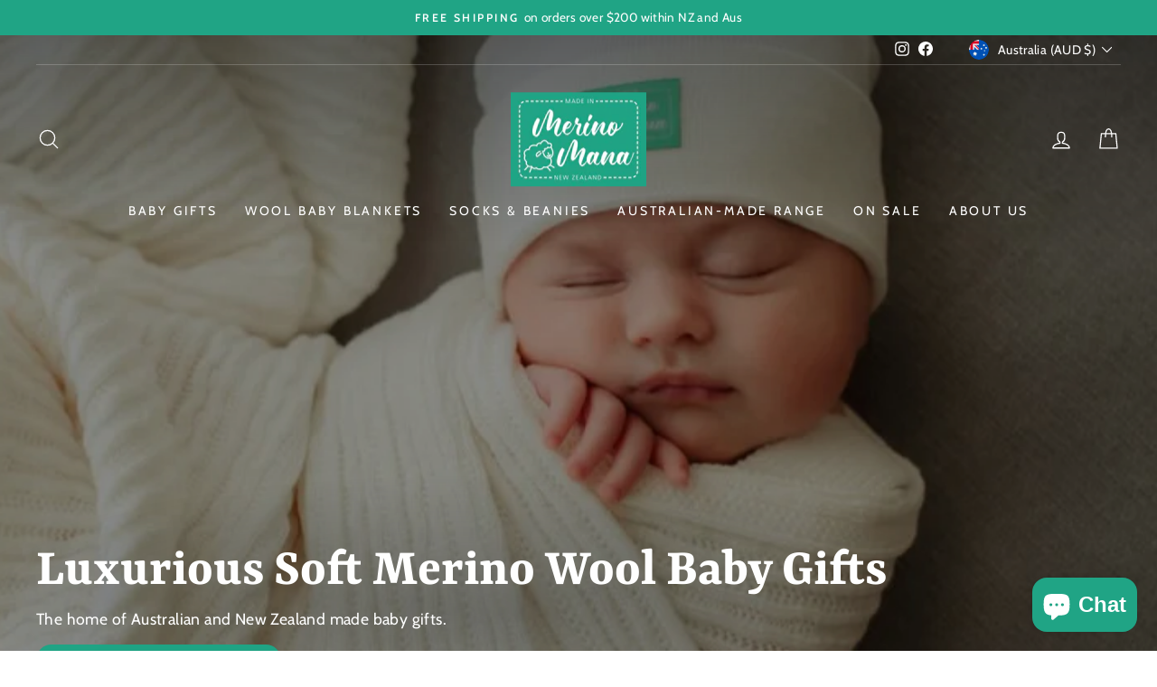

--- FILE ---
content_type: image/svg+xml
request_url: https://merinomana.com.au/cdn/shop/files/Family-owned.svg?v=1707958982&width=540
body_size: 1526
content:
<svg xmlns="http://www.w3.org/2000/svg" fill="none" viewBox="0 0 300 300" height="300" width="300">
<path stroke-dasharray="12 12" stroke-linejoin="round" stroke-linecap="round" stroke-miterlimit="10" stroke-width="4" stroke="#20A782" d="M264.534 17.46H35.46C25.5189 17.46 17.46 25.5188 17.46 35.46V264.534C17.46 274.475 25.5189 282.534 35.46 282.534H264.534C274.475 282.534 282.534 274.475 282.534 264.534V35.46C282.534 25.5188 274.475 17.46 264.534 17.46Z"></path>
<path stroke-miterlimit="10" stroke-width="6" stroke="#20A782" d="M187.53 226.333H163.5C163.5 223.039 163.5 219.979 163.5 216.925C163.5 206.599 163.566 196.273 163.482 185.953C163.38 174.037 155.448 165.679 144.57 165.859C134.148 166.033 126.678 174.331 126.636 185.911C126.588 199.303 126.624 212.689 126.624 226.327H110.55M94.992 200.959C94.44 200.017 93.876 198.895 93.876 197.851C93.804 182.953 93.762 168.055 93.942 153.163C93.96 151.837 95.262 149.905 96.486 149.311C120.024 137.845 143.622 126.493 167.298 115.303C168.762 114.613 171.378 114.877 172.782 115.765C189.978 126.589 207.024 137.659 224.196 148.525C226.512 149.989 227.22 151.609 227.19 154.243C227.058 165.451 226.932 186.031 227.226 197.227M204.534 177.817C204.534 172.231 204.93 167.071 204.432 161.995C203.862 156.139 198.486 152.269 192.15 152.377C186.3 152.473 181.212 156.415 180.75 161.947C180.318 167.149 180.654 172.411 180.654 177.823H204.534V177.817Z"></path>
<path stroke-miterlimit="10" stroke-width="6" stroke="#20A782" d="M128.766 116.142C141.06 110.304 152.94 104.832 164.646 99.0062C168.852 96.9122 172.332 97.1882 176.202 99.6122C198.786 113.76 221.454 127.788 244.068 141.888C248.082 144.39 248.994 147.198 246.972 150.222C245.052 153.09 241.854 159.936 238.056 157.512C216.57 143.814 195.084 130.134 173.694 116.292C170.982 114.534 168.936 114.516 166.086 115.896C134.976 130.98 103.806 145.932 72.63 160.884C71.202 161.568 67.596 158.574 66.678 157.236C65.502 155.514 63.864 153.534 63.072 151.758C61.866 149.04 63.522 146.622 66.21 145.29C73.992 141.432 81.798 137.628 89.586 133.794C94.476 131.388 99.294 128.838 104.262 126.606C106.872 125.436 108.258 124.014 107.874 120.96C107.58 118.638 107.784 116.244 107.826 113.886C107.886 110.262 108.66 106.548 103.32 105.45C102.156 105.21 100.722 101.7 101.058 100.032C101.4 98.3582 103.74 95.9282 105.306 95.8562C113.832 95.4482 122.406 95.4182 130.932 95.8802C132.54 95.9702 134.736 98.6583 135.27 100.542C135.666 101.94 134.088 105.27 132.924 105.51C127.356 106.674 128.442 110.652 128.49 114.312C128.49 114.738 128.616 115.158 128.772 116.148L128.766 116.142Z"></path>
<path stroke-miterlimit="10" stroke-width="6" stroke="#20A782" d="M103.29 215.472C105.024 215.364 106.782 215.004 108.48 215.202C112.014 215.61 114.81 219.012 114.42 222.252C113.676 228.462 103.992 226.62 100.662 226.596C91.224 226.536 81.786 226.584 72.348 226.572C65.268 226.566 58.188 226.614 51.114 226.488C47.106 226.416 43.83 225.114 43.326 220.41C42.756 215.106 46.248 212.364 52.824 212.97C51.51 203.484 53.712 198.474 59.928 196.818C66.702 195.012 79.71 198.15 82.338 204.798C93.204 196.206 102.99 201.468 103.29 215.478V215.472Z"></path>
<path stroke-miterlimit="10" stroke-width="6" stroke="#20A782" d="M245.676 212.1C249.462 210.75 253.272 210.192 255.204 213.612C256.428 215.778 256.386 219.258 255.66 221.79C254.55 225.654 251.046 226.632 247.164 226.608C231.264 226.53 207.324 226.578 191.424 226.572C190.392 226.572 189.354 226.572 188.34 226.452C182.712 225.78 180.39 223.164 181.29 218.574C182.076 214.578 187.542 208.614 191.724 210.204C194.508 211.26 196.944 213.246 199.728 214.932C200.082 211.158 200.298 206.922 205.05 205.32C209.436 203.844 212.646 205.914 215.514 208.974C219.432 198.474 228.264 195.576 235.134 197.328C240.492 198.696 246.69 205.02 245.682 212.1H245.676Z"></path>
<path stroke-miterlimit="10" stroke-width="6" stroke="#20A782" d="M116.106 85.9745C107.328 81.8945 105.9 75.7565 111.858 68.7425C112.62 67.8485 113.472 67.0325 114.264 66.1625C118.122 61.9385 117.756 60.3065 113.22 56.6405C111.63 55.3565 109.65 52.3265 110.178 51.1565C111.084 49.1705 113.64 47.2325 115.854 46.6805C120.888 45.4325 126.81 48.8465 129.03 53.4545C131.808 59.2265 130.836 65.2625 126.36 69.1445C125.046 70.2845 123.48 71.1665 121.962 72.0485C116.124 75.4505 114.552 78.9725 116.1 85.9745H116.106Z"></path>
<path fill="#20A782" d="M131.682 233.766C140.154 233.934 148.632 233.893 157.098 233.635C158.256 233.599 158.256 231.799 157.098 231.835C148.626 232.093 140.154 232.14 131.682 231.966C130.524 231.942 130.524 233.742 131.682 233.766Z"></path>
<path fill="#20A782" d="M107.964 239.695C119.148 239.761 130.332 239.827 141.516 239.893C152.7 239.959 163.884 240.025 175.068 240.091C181.356 240.127 187.65 240.163 193.938 240.205C195.096 240.211 195.096 238.411 193.938 238.405C182.754 238.339 171.57 238.273 160.386 238.207C149.202 238.141 138.018 238.075 126.834 238.009C120.546 237.973 114.252 237.937 107.964 237.895C106.806 237.889 106.806 239.689 107.964 239.695Z"></path>
<path fill="#20A782" d="M233.328 233.73C227.82 233.52 222.306 233.628 216.804 234.048C215.658 234.138 215.646 235.938 216.804 235.848C222.3 235.422 227.814 235.32 233.328 235.53C234.486 235.572 234.486 233.772 233.328 233.73Z"></path>
<path fill="#20A782" d="M87.636 233.7C82.692 233.7 77.754 233.7 72.81 233.7C71.652 233.7 71.652 235.5 72.81 235.5C77.754 235.5 82.692 235.5 87.636 235.5C88.794 235.5 88.794 233.7 87.636 233.7Z"></path>
<path fill="#20A782" d="M78.744 238.782H52.062C50.904 238.782 50.904 240.582 52.062 240.582H78.744C79.902 240.582 79.902 238.782 78.744 238.782Z"></path>
<path fill="#20A782" d="M130.608 77.0465C127.74 77.5745 124.53 79.5005 124.02 82.6205C123.564 85.3685 125.34 88.4885 128.31 88.6385C129.468 88.6985 129.462 86.8985 128.31 86.8385C126.45 86.7425 125.418 84.3965 125.832 82.7405C126.414 80.4125 128.928 79.1825 131.094 78.7805C131.574 78.6905 131.844 78.1145 131.724 77.6705C131.586 77.1665 131.094 76.9565 130.614 77.0405L130.608 77.0465Z"></path>
<path fill="#20A782" d="M97.32 68.9584C94.818 71.3524 93.672 74.9644 94.392 78.3544C95.112 81.7444 97.488 84.2704 100.53 85.5364C101.598 85.9804 102.066 84.2404 101.01 83.8024C98.544 82.7764 96.684 80.4784 96.132 77.8804C95.544 75.1084 96.576 72.1684 98.598 70.2364C99.438 69.4324 98.16 68.1604 97.326 68.9644L97.32 68.9584Z"></path>
<path fill="#20A782" d="M100.344 66.09C101.502 66.09 101.502 64.29 100.344 64.29C99.186 64.29 99.186 66.09 100.344 66.09Z"></path>
<path fill="#20A782" d="M133.8 90.6545C134.958 90.6545 134.958 88.8545 133.8 88.8545C132.642 88.8545 132.642 90.6545 133.8 90.6545Z"></path>
</svg>


--- FILE ---
content_type: image/svg+xml
request_url: https://merinomana.com.au/cdn/shop/files/Shipping.svg?v=1707958982&width=540
body_size: 5885
content:
<svg xmlns="http://www.w3.org/2000/svg" fill="none" viewBox="0 0 300 300" height="300" width="300">
<path stroke-dasharray="12 12" stroke-miterlimit="10" stroke-width="4" stroke="#20A782" d="M264.534 17.46H35.46C25.5189 17.46 17.46 25.5188 17.46 35.46V264.534C17.46 274.475 25.5189 282.534 35.46 282.534H264.534C274.475 282.534 282.534 274.475 282.534 264.534V35.46C282.534 25.5188 274.475 17.46 264.534 17.46Z"></path>
<path fill="#20A782" d="M243.27 194.952C243.27 195.372 243.252 195.792 243.222 196.206C243.204 196.41 243.186 196.62 243.162 196.824C243.102 197.52 243.276 196.236 243.15 196.92C242.988 197.784 242.802 198.636 242.526 199.47C242.406 199.842 242.286 200.238 242.112 200.592C242.43 199.956 242.118 200.556 242.064 200.676C241.98 200.856 241.89 201.03 241.8 201.21C241.44 201.912 241.032 202.584 240.576 203.226C240.462 203.388 240.348 203.544 240.228 203.7C240.654 203.136 240.246 203.67 240.162 203.766C239.91 204.066 239.646 204.36 239.376 204.636C239.106 204.912 238.824 205.188 238.53 205.452C238.386 205.584 238.236 205.71 238.086 205.836C237.984 205.92 237.882 206.004 237.78 206.082C238.068 205.86 238.098 205.842 237.858 206.016C237.27 206.436 236.676 206.838 236.046 207.192C235.704 207.384 235.35 207.564 234.99 207.732C234.87 207.786 234.27 208.098 234.906 207.78C234.672 207.9 234.408 207.978 234.162 208.068C233.406 208.338 232.626 208.554 231.834 208.71C231.636 208.752 231.432 208.782 231.234 208.818C230.736 208.908 231.264 208.824 231.342 208.806C230.886 208.914 230.364 208.908 229.896 208.92C229.056 208.95 228.228 208.902 227.394 208.83C226.698 208.77 227.982 208.944 227.298 208.818C227.1 208.782 226.896 208.752 226.698 208.71C226.236 208.62 225.774 208.506 225.324 208.374C224.94 208.26 224.556 208.134 224.184 207.996C224.058 207.948 223.938 207.9 223.812 207.852C223.176 207.612 224.334 208.11 223.728 207.81C222.96 207.432 222.204 207.042 221.484 206.574C221.154 206.358 220.836 206.13 220.524 205.896C221.088 206.322 220.554 205.914 220.458 205.83C220.308 205.704 220.158 205.578 220.014 205.446C219.432 204.924 218.886 204.36 218.382 203.76C218.298 203.664 217.89 203.13 218.316 203.694C218.196 203.538 218.082 203.382 217.968 203.22C217.74 202.902 217.524 202.572 217.32 202.236C217.116 201.9 216.924 201.552 216.744 201.204C216.654 201.03 216.564 200.85 216.48 200.67C216.426 200.55 216.372 200.43 216.318 200.31C216.456 200.652 216.474 200.682 216.36 200.406C216.102 199.716 215.862 199.026 215.682 198.312C215.586 197.916 215.496 197.52 215.43 197.118C215.406 196.98 215.244 196.314 215.406 197.022C215.346 196.758 215.346 196.464 215.322 196.2C215.262 195.366 215.262 194.526 215.322 193.692C215.34 193.488 215.358 193.278 215.382 193.074C215.442 192.378 215.268 193.662 215.394 192.978C215.478 192.546 215.55 192.114 215.658 191.682C215.844 190.932 216.09 190.212 216.36 189.486C216.6 188.85 216.102 190.008 216.402 189.402C216.486 189.222 216.57 189.042 216.66 188.868C216.864 188.454 217.086 188.052 217.326 187.662C217.53 187.326 217.746 186.996 217.974 186.678C218.088 186.516 218.202 186.36 218.322 186.204C217.896 186.768 218.304 186.234 218.388 186.138C218.892 185.538 219.438 184.974 220.02 184.452C220.164 184.32 220.314 184.194 220.464 184.068C220.56 183.984 221.094 183.576 220.53 184.002C220.842 183.768 221.16 183.54 221.49 183.324C222.21 182.85 222.96 182.466 223.734 182.088C224.34 181.788 223.188 182.286 223.818 182.046C223.944 181.998 224.064 181.95 224.19 181.902C224.568 181.764 224.946 181.638 225.33 181.524C225.714 181.41 226.11 181.314 226.506 181.23C226.704 181.188 226.908 181.146 227.106 181.116C227.238 181.092 227.376 181.068 227.508 181.05C227.13 181.098 227.094 181.104 227.4 181.068C228.234 180.99 229.068 180.942 229.902 180.978C230.316 180.996 230.73 181.032 231.144 181.068C231.312 181.086 231.624 181.044 231.036 181.05C231.294 181.05 231.588 181.14 231.84 181.188C232.758 181.374 233.664 181.632 234.54 181.974C234.69 182.034 235.284 182.166 234.63 182.004C234.87 182.064 235.128 182.232 235.35 182.34C235.764 182.544 236.166 182.766 236.556 183.006C236.892 183.21 237.222 183.426 237.54 183.654C237.702 183.768 237.858 183.882 238.014 184.002C237.426 183.558 238.122 184.104 238.23 184.194C238.92 184.788 239.568 185.442 240.156 186.138C240.24 186.234 240.648 186.768 240.222 186.204C240.378 186.414 240.534 186.624 240.684 186.84C240.942 187.218 241.188 187.608 241.416 188.004C241.614 188.346 241.8 188.694 241.968 189.048C242.046 189.21 242.172 189.408 242.22 189.588C242.052 188.892 242.262 189.708 242.322 189.864C242.646 190.746 242.898 191.652 243.072 192.576C243.108 192.762 243.174 192.99 243.174 193.182C243.186 192.432 243.186 193.32 243.198 193.488C243.24 193.974 243.258 194.46 243.264 194.952C243.27 196.362 244.5 197.718 245.964 197.652C247.428 197.586 248.676 196.464 248.664 194.952C248.616 186.768 243.438 179.526 235.794 176.688C228.15 173.85 219.462 176.34 214.44 182.466C211.818 185.67 210.264 189.456 209.928 193.59C209.61 197.514 210.612 201.6 212.658 204.96C216.93 211.998 225.24 215.526 233.28 213.918C240.87 212.4 247.176 205.914 248.37 198.246C248.538 197.148 248.658 196.05 248.664 194.94C248.67 193.53 247.416 192.174 245.964 192.24C244.512 192.306 243.276 193.428 243.264 194.94L243.27 194.952Z"></path>
<path fill="#20A782" d="M123.414 194.952C123.414 195.372 123.396 195.792 123.366 196.206C123.348 196.41 123.33 196.62 123.306 196.824C123.246 197.52 123.42 196.236 123.294 196.92C123.132 197.784 122.946 198.636 122.67 199.47C122.55 199.842 122.43 200.238 122.256 200.592C122.574 199.956 122.262 200.556 122.208 200.676C122.124 200.856 122.034 201.03 121.944 201.21C121.584 201.912 121.176 202.584 120.72 203.226C120.606 203.388 120.492 203.544 120.372 203.7C120.798 203.136 120.39 203.67 120.306 203.766C120.054 204.066 119.79 204.36 119.52 204.636C119.25 204.912 118.968 205.188 118.674 205.452C118.53 205.584 118.38 205.71 118.23 205.836C118.128 205.92 118.026 206.004 117.924 206.082C118.212 205.86 118.242 205.842 118.002 206.016C117.414 206.436 116.82 206.838 116.19 207.192C115.848 207.384 115.494 207.564 115.134 207.732C115.014 207.786 114.414 208.098 115.05 207.78C114.816 207.9 114.552 207.978 114.306 208.068C113.55 208.338 112.77 208.554 111.978 208.71C111.78 208.752 111.576 208.782 111.378 208.818C110.88 208.908 111.408 208.824 111.486 208.806C111.03 208.914 110.508 208.908 110.04 208.92C109.2 208.95 108.372 208.902 107.538 208.83C106.842 208.77 108.126 208.944 107.442 208.818C107.244 208.782 107.04 208.752 106.842 208.71C106.38 208.62 105.918 208.506 105.468 208.374C105.084 208.26 104.7 208.134 104.328 207.996C104.202 207.948 104.082 207.9 103.956 207.852C103.32 207.612 104.478 208.11 103.872 207.81C103.104 207.432 102.348 207.042 101.628 206.574C101.298 206.358 100.98 206.13 100.668 205.896C101.232 206.322 100.698 205.914 100.602 205.83C100.452 205.704 100.302 205.578 100.158 205.446C99.576 204.924 99.03 204.36 98.526 203.76C98.442 203.664 98.034 203.13 98.46 203.694C98.34 203.538 98.226 203.382 98.112 203.22C97.884 202.902 97.668 202.572 97.464 202.236C97.26 201.9 97.068 201.552 96.888 201.204C96.798 201.03 96.708 200.85 96.624 200.67C96.57 200.55 96.516 200.43 96.462 200.31C96.6 200.652 96.618 200.682 96.504 200.406C96.246 199.716 96.006 199.026 95.826 198.312C95.73 197.916 95.64 197.52 95.574 197.118C95.55 196.98 95.388 196.314 95.55 197.022C95.49 196.758 95.49 196.464 95.466 196.2C95.406 195.366 95.406 194.526 95.466 193.692C95.484 193.488 95.502 193.278 95.526 193.074C95.586 192.378 95.412 193.662 95.538 192.978C95.622 192.546 95.694 192.114 95.802 191.682C95.988 190.932 96.234 190.212 96.504 189.486C96.744 188.85 96.246 190.008 96.546 189.402C96.63 189.222 96.714 189.042 96.804 188.868C97.008 188.454 97.23 188.052 97.47 187.662C97.674 187.326 97.89 186.996 98.118 186.678C98.232 186.516 98.346 186.36 98.466 186.204C98.04 186.768 98.448 186.234 98.532 186.138C99.036 185.538 99.582 184.974 100.164 184.452C100.308 184.32 100.458 184.194 100.608 184.068C100.704 183.984 101.238 183.576 100.674 184.002C100.986 183.768 101.304 183.54 101.634 183.324C102.354 182.85 103.104 182.466 103.878 182.088C104.484 181.788 103.332 182.286 103.962 182.046C104.088 181.998 104.208 181.95 104.334 181.902C104.712 181.764 105.09 181.638 105.474 181.524C105.858 181.41 106.254 181.314 106.65 181.23C106.848 181.188 107.052 181.146 107.25 181.116C107.382 181.092 107.52 181.068 107.652 181.05C107.274 181.098 107.238 181.104 107.544 181.068C108.378 180.99 109.212 180.942 110.046 180.978C110.46 180.996 110.874 181.032 111.288 181.068C111.456 181.086 111.768 181.044 111.18 181.05C111.438 181.05 111.732 181.14 111.984 181.188C112.902 181.374 113.808 181.632 114.684 181.974C114.834 182.034 115.428 182.166 114.774 182.004C115.014 182.064 115.272 182.232 115.494 182.34C115.908 182.544 116.31 182.766 116.7 183.006C117.036 183.21 117.366 183.426 117.684 183.654C117.846 183.768 118.002 183.882 118.158 184.002C117.57 183.558 118.266 184.104 118.374 184.194C119.064 184.788 119.712 185.442 120.3 186.138C120.384 186.234 120.792 186.768 120.366 186.204C120.522 186.414 120.678 186.624 120.828 186.84C121.086 187.218 121.332 187.608 121.56 188.004C121.758 188.346 121.944 188.694 122.112 189.048C122.19 189.21 122.316 189.408 122.364 189.588C122.196 188.892 122.406 189.708 122.466 189.864C122.79 190.746 123.042 191.652 123.216 192.576C123.252 192.762 123.318 192.99 123.318 193.182C123.33 192.432 123.33 193.32 123.342 193.488C123.384 193.974 123.402 194.46 123.408 194.952C123.414 196.362 124.644 197.718 126.108 197.652C127.572 197.586 128.82 196.464 128.808 194.952C128.76 186.768 123.582 179.526 115.938 176.688C108.294 173.85 99.606 176.34 94.584 182.466C91.962 185.67 90.408 189.456 90.072 193.59C89.754 197.514 90.756 201.6 92.802 204.96C97.074 211.998 105.384 215.526 113.424 213.918C121.014 212.4 127.32 205.914 128.514 198.246C128.682 197.148 128.802 196.05 128.808 194.94C128.814 193.53 127.56 192.174 126.108 192.24C124.656 192.306 123.42 193.428 123.408 194.94L123.414 194.952Z"></path>
<path fill="#20A782" d="M261.756 213.642H47.316C44.418 213.642 41.52 213.6 38.622 213.642C38.496 213.642 38.37 213.642 38.244 213.642C36.36 213.642 34.554 215.298 34.644 217.242C34.734 219.186 36.228 220.842 38.244 220.842H252.684C255.582 220.842 258.48 220.884 261.378 220.842C261.504 220.842 261.63 220.842 261.756 220.842C263.64 220.842 265.446 219.186 265.356 217.242C265.266 215.298 263.772 213.642 261.756 213.642Z"></path>
<path fill="#20A782" d="M260.118 161.508C261.528 161.508 262.884 160.266 262.818 158.808C262.752 157.35 261.63 156.108 260.118 156.108C258.708 156.108 257.352 157.35 257.418 158.808C257.484 160.266 258.606 161.508 260.118 161.508Z"></path>
<path fill="#20A782" d="M93.708 191.01H70.95C70.854 191.01 70.758 191.01 70.668 191.01C70.656 191.01 70.644 191.01 70.638 191.01C70.506 191.01 70.368 191.01 70.236 190.998C70.104 190.992 69.972 190.98 69.84 190.968C69.534 190.932 69.576 190.944 69.972 190.992C69.756 191.058 69.216 190.836 69.018 190.782C68.736 190.704 68.358 190.62 68.1 190.47C68.748 190.86 67.872 190.332 67.704 190.236C67.404 190.062 66.972 189.864 66.738 189.606C67.188 190.104 66.804 189.648 66.684 189.54C66.588 189.456 66.492 189.366 66.396 189.276C66.114 189.006 65.862 188.706 65.598 188.418C65.652 188.478 65.934 188.892 65.658 188.496C65.544 188.334 65.43 188.172 65.322 188.004C65.106 187.668 64.914 187.314 64.74 186.954C64.68 186.834 64.626 186.708 64.572 186.588C64.854 187.23 64.59 186.594 64.548 186.474C64.434 186.15 64.338 185.82 64.26 185.484C64.218 185.298 64.068 184.248 64.134 184.956C64.092 184.524 64.062 184.098 64.056 183.666C64.056 183.474 64.056 183.282 64.056 183.09C64.056 179.094 64.056 175.098 64.056 171.102C64.056 163.686 64.056 156.276 64.056 148.86C64.056 141.444 64.056 131.862 64.056 123.366V90.5999C64.056 90.5099 64.056 90.4199 64.056 90.3299C64.056 90.2459 64.056 90.1619 64.056 90.0779C64.062 89.7179 64.098 89.3639 64.128 89.0039C64.074 89.6099 64.092 89.2319 64.128 89.0939C64.188 88.8239 64.236 88.5479 64.308 88.2779C64.398 87.9419 64.512 87.6239 64.614 87.2939C64.818 86.6459 64.35 87.7919 64.65 87.1859C64.71 87.0659 64.764 86.9459 64.824 86.8259C64.974 86.5259 65.142 86.2379 65.322 85.9559C65.43 85.7879 65.544 85.6259 65.658 85.4639C65.994 84.9719 65.346 85.7879 65.724 85.3919C65.97 85.1279 66.204 84.8639 66.462 84.6179C66.582 84.5099 66.708 84.4019 66.822 84.2939C67.296 83.8499 66.342 84.5999 66.888 84.2399C67.158 84.0599 67.422 83.8799 67.698 83.7239C67.812 83.6579 67.92 83.5979 68.04 83.5439C68.154 83.4839 68.268 83.4299 68.388 83.3759C68.04 83.5199 67.998 83.5319 68.274 83.4239C68.58 83.3219 68.88 83.2139 69.198 83.1299C69.39 83.0819 69.582 83.0459 69.768 83.0039C69.966 82.9559 70.128 82.8239 69.636 83.0099C69.918 82.9019 70.344 82.9559 70.644 82.9499C70.71 82.9499 70.776 82.9499 70.842 82.9499C71.208 82.9499 71.574 82.9499 71.934 82.9499C76.032 82.9499 80.136 82.9499 84.234 82.9499C91.326 82.9499 98.424 82.9499 105.516 82.9499C113.958 82.9499 122.4 82.9499 130.842 82.9499C138.966 82.9499 147.09 82.9499 155.214 82.9499C161.424 82.9499 167.64 82.9499 173.85 82.9499C176.478 82.9499 179.112 82.9259 181.74 82.9499C181.818 82.9499 181.89 82.9499 181.968 82.9499C182.1 82.9499 182.238 82.9619 182.37 82.9679L182.568 82.9859C182.874 83.0219 182.832 83.0099 182.436 82.9619C182.7 82.8899 183.33 83.1539 183.576 83.2259C183.732 83.2739 183.882 83.3279 184.032 83.3819C184.314 83.4719 184.47 83.3759 184.014 83.3639C184.254 83.3639 184.656 83.6819 184.866 83.8139C185.118 83.9639 185.466 84.1319 185.67 84.3479C185.214 83.8499 185.604 84.3059 185.724 84.4139C185.868 84.5399 186.012 84.6779 186.15 84.8159C186.288 84.9539 186.42 85.0979 186.552 85.2419C186.576 85.2659 187.002 85.7459 186.714 85.4219C186.426 85.0979 186.834 85.5899 186.858 85.6259C186.972 85.7879 187.08 85.9559 187.182 86.1239C187.356 86.4059 187.518 86.6999 187.662 87.0059C187.722 87.1259 187.776 87.2519 187.83 87.3719C187.536 86.7059 187.878 87.5459 187.92 87.6779C188.028 88.0079 188.118 88.3379 188.19 88.6799C188.238 88.8839 188.268 89.0939 188.31 89.2979C188.292 89.2079 188.256 88.7039 188.292 89.2139C188.322 89.5799 188.34 89.9399 188.346 90.3059C188.352 91.0739 188.346 91.8359 188.346 92.6039V107.052C188.346 114.666 188.346 122.28 188.346 129.894C188.346 137.508 188.346 146.922 188.346 155.43V177.972C188.346 182.586 188.346 187.206 188.346 191.82V193.71L191.046 191.01H134.22C131.592 191.01 128.958 190.938 126.33 191.01C126.294 191.01 126.252 191.01 126.216 191.01C124.806 191.01 123.45 192.252 123.516 193.71C123.582 195.168 124.704 196.41 126.216 196.41H183.042C185.67 196.41 188.304 196.482 190.932 196.41C190.968 196.41 191.01 196.41 191.046 196.41C192.504 196.41 193.746 195.174 193.746 193.71C193.746 191.112 193.746 188.52 193.746 185.922C193.746 179.448 193.746 172.974 193.746 166.494V92.0099C193.746 90.8039 193.758 89.6339 193.596 88.4339C192.792 82.4699 187.866 77.5979 181.728 77.5499C180.912 77.5439 180.096 77.5499 179.28 77.5499C174.504 77.5499 169.734 77.5499 164.958 77.5499C157.44 77.5499 149.916 77.5499 142.398 77.5499H116.64C108.66 77.5499 100.674 77.5499 92.694 77.5499C87.042 77.5499 81.39 77.5499 75.732 77.5499C71.832 77.5499 67.716 77.1359 64.308 79.4699C60.576 82.0259 58.644 86.1899 58.644 90.6599V183.36C58.644 187.926 60.75 192.336 64.716 194.754C67.758 196.608 71.1 196.41 74.49 196.41H93.702C95.112 196.41 96.468 195.168 96.402 193.71C96.336 192.252 95.214 191.01 93.702 191.01H93.708Z"></path>
<path fill="#20A782" d="M211.002 191.034H191.046L193.746 193.734V125.736C193.746 122.616 193.878 119.46 193.746 116.34C193.746 116.292 193.746 116.25 193.746 116.202L191.046 118.902H201.138C206.784 118.902 212.43 118.902 218.07 118.902H222.732C222.846 118.902 222.966 118.902 223.08 118.902C223.254 118.902 223.422 118.902 223.596 118.908C223.878 118.914 224.16 118.932 224.442 118.956C224.562 118.968 224.682 118.98 224.802 118.986C225.564 119.052 224.49 118.92 224.922 118.998C226.11 119.208 227.262 119.484 228.39 119.916C228.462 119.94 228.924 120.138 228.618 120.006C228.342 119.886 228.702 120.048 228.732 120.06C229.02 120.198 229.308 120.336 229.59 120.486C230.118 120.768 230.634 121.074 231.132 121.41C231.366 121.566 231.594 121.728 231.816 121.902C231.396 121.59 232.122 122.166 232.206 122.238C232.398 122.406 232.584 122.574 232.764 122.748C232.884 122.856 232.998 122.97 233.112 123.084L234.888 124.776L240.894 130.494C243.33 132.81 245.874 135.054 248.196 137.49C251.676 141.144 255.156 144.798 258.636 148.452C259.758 149.628 260.886 150.804 262.002 151.986C262.098 152.088 262.194 152.19 262.284 152.292C262.476 152.502 262.656 152.718 262.842 152.934C262.902 153.006 263.154 153.336 262.866 152.958C262.962 153.084 263.058 153.216 263.148 153.348C263.496 153.84 263.814 154.344 264.108 154.872C264.246 155.118 264.372 155.364 264.498 155.616C264.57 155.76 264.636 155.904 264.702 156.048C264.804 156.264 264.816 156.306 264.714 156.06C265.164 157.17 265.5 158.322 265.704 159.504C265.734 159.66 265.758 159.822 265.782 159.978C265.764 159.87 265.728 159.45 265.776 159.978C265.8 160.26 265.824 160.542 265.842 160.824C265.86 161.106 265.86 161.406 265.866 161.694C265.89 166.05 265.866 170.406 265.866 174.762V182.088C265.866 182.604 265.866 183.12 265.866 183.636C265.866 183.69 265.866 183.744 265.866 183.798C265.866 184.044 265.854 184.284 265.83 184.53C265.818 184.656 265.818 184.812 265.788 184.938C265.86 184.608 265.842 184.578 265.77 184.926C265.68 185.388 265.554 185.838 265.404 186.282C265.362 186.408 265.308 186.528 265.266 186.654C265.152 187.008 265.506 186.252 265.302 186.558C265.158 186.774 265.068 187.032 264.942 187.26C264.828 187.458 264.708 187.656 264.582 187.848C264.492 187.986 263.97 188.604 264.426 188.094C264.096 188.46 263.79 188.826 263.424 189.162C263.256 189.318 263.076 189.456 262.908 189.612C263.418 189.156 262.806 189.672 262.662 189.768C262.254 190.038 261.78 190.218 261.372 190.488C261.066 190.692 261.822 190.35 261.468 190.452C261.372 190.482 261.282 190.524 261.192 190.56C260.94 190.65 260.688 190.728 260.43 190.8C260.202 190.86 259.974 190.914 259.74 190.962C259.716 190.962 259.44 191.004 259.44 191.016C259.788 190.974 259.854 190.968 259.65 190.992C259.584 190.998 259.512 191.01 259.446 191.016C259.032 191.052 258.618 191.058 258.204 191.058H248.604C247.194 191.058 245.838 192.3 245.904 193.758C245.97 195.216 247.092 196.458 248.604 196.458H255.234C256.266 196.458 257.298 196.458 258.33 196.458C260.292 196.458 262.134 196.038 263.922 195.24C268.314 193.278 271.152 188.682 271.254 183.924C271.284 182.526 271.254 181.122 271.254 179.724V163.464C271.254 160.86 271.146 158.274 270.33 155.766C269.286 152.562 267.438 149.904 265.14 147.492C261.504 143.676 257.868 139.854 254.232 136.038C252.228 133.932 250.182 131.922 248.082 129.918C244.374 126.39 240.672 122.862 236.964 119.328C234.216 116.712 230.928 114.732 227.172 113.964C225.216 113.562 223.284 113.526 221.31 113.526C216.162 113.526 211.014 113.526 205.866 113.526H191.028C189.57 113.526 188.328 114.762 188.328 116.226V184.224C188.328 187.35 188.25 190.494 188.328 193.62C188.328 193.668 188.328 193.71 188.328 193.758C188.328 195.216 189.564 196.458 191.028 196.458H210.984C212.394 196.458 213.75 195.216 213.684 193.758C213.618 192.3 212.496 191.058 210.984 191.058L211.002 191.034Z"></path>
<path fill="#20A782" d="M268.578 156.186C266.814 156.186 265.05 156.186 263.286 156.186C259.08 156.186 254.874 156.186 250.662 156.192H235.356C230.988 156.204 226.62 156.204 222.252 156.21C220.17 156.21 218.07 156.126 215.988 156.21C215.97 156.21 215.952 156.21 215.94 156.21C215.448 156.24 216.216 156.33 215.964 156.24C215.868 156.204 215.274 156.096 215.646 156.18C216.018 156.264 215.478 156.048 215.37 156.012C215.094 155.922 215.526 156.15 215.526 156.15C215.46 156.132 215.358 156.006 215.31 155.958C215.244 155.886 215.172 155.82 215.106 155.748C214.872 155.514 215.082 155.664 215.16 155.826C215.112 155.73 214.728 155.118 214.908 155.436C215.07 155.718 214.83 155.196 214.8 155.076C214.776 154.974 214.758 154.866 214.728 154.764C214.74 154.8 214.752 155.256 214.752 154.944C214.752 154.83 214.74 154.722 214.734 154.608C214.734 154.512 214.734 154.416 214.734 154.32C214.71 152.808 214.692 151.302 214.668 149.79C214.602 145.044 214.536 140.298 214.47 135.552L214.44 133.458C214.44 133.272 214.434 133.086 214.434 132.906C214.434 132.864 214.434 132.822 214.434 132.78C214.434 132.678 214.434 132.108 214.422 132.468C214.41 132.828 214.482 132.222 214.512 132.102C214.542 132.006 214.584 131.904 214.602 131.808C214.602 131.838 214.38 132.24 214.524 131.982C214.638 131.784 214.77 131.58 214.872 131.382C214.848 131.424 214.542 131.712 214.752 131.544C214.848 131.466 214.932 131.352 215.022 131.268C215.07 131.22 215.172 131.1 215.238 131.076C215.226 131.076 214.812 131.304 215.076 131.22C215.148 131.196 215.256 131.118 215.322 131.076C215.442 131.004 215.634 131.01 215.346 131.058C214.884 131.136 215.76 130.986 215.754 130.986C215.688 130.95 215.196 131.016 215.622 131.034C215.88 131.046 216.144 131.034 216.402 131.034C220.5 131.022 224.598 131.016 228.702 131.004L240.78 130.974C241.014 130.974 241.248 130.974 241.482 130.974C242.892 130.974 244.248 129.732 244.182 128.274C244.116 126.816 242.994 125.568 241.482 125.574C238.356 125.58 235.23 125.592 232.104 125.598L217.956 125.634C216.696 125.634 215.37 125.544 214.134 125.82C210.732 126.582 208.992 129.99 209.034 133.23C209.094 137.46 209.154 141.69 209.214 145.92C209.244 148.134 209.274 150.348 209.31 152.556C209.334 154.392 209.316 156.108 210.108 157.842C211.218 160.278 213.702 161.604 216.3 161.604H219.084C222.978 161.604 226.872 161.604 230.766 161.598H246.21C250.932 161.586 255.654 161.586 260.376 161.58H268.2C268.326 161.58 268.446 161.58 268.572 161.58C269.982 161.58 271.338 160.338 271.272 158.88C271.206 157.422 270.084 156.18 268.572 156.18L268.578 156.186Z"></path>
<path fill="#20A782" d="M98.622 121.662H39.714C36.99 121.662 34.254 121.584 31.536 121.662C31.5 121.662 31.458 121.662 31.422 121.662C30.012 121.662 28.656 122.904 28.722 124.362C28.788 125.82 29.91 127.062 31.422 127.062H90.33C93.054 127.062 95.79 127.14 98.508 127.062C98.544 127.062 98.586 127.062 98.622 127.062C100.032 127.062 101.388 125.82 101.322 124.362C101.256 122.904 100.134 121.662 98.622 121.662Z"></path>
<path fill="#20A782" d="M89.442 138.09H44.832C43.422 138.09 42.066 139.332 42.132 140.79C42.198 142.248 43.32 143.49 44.832 143.49H89.442C90.852 143.49 92.208 142.248 92.142 140.79C92.076 139.332 90.954 138.09 89.442 138.09Z"></path>
<path fill="#20A782" d="M97.926 166.692H46.434C44.058 166.692 41.67 166.62 39.294 166.692C39.264 166.692 39.228 166.692 39.198 166.692C37.788 166.692 36.432 167.934 36.498 169.392C36.564 170.85 37.686 172.092 39.198 172.092H90.69C93.066 172.092 95.454 172.164 97.83 172.092C97.86 172.092 97.896 172.092 97.926 172.092C99.336 172.092 100.692 170.85 100.626 169.392C100.56 167.934 99.438 166.692 97.926 166.692Z"></path>
<path fill="#20A782" d="M237.534 136.218C241.98 140.25 246.45 144.258 250.932 148.248C251.796 149.016 253.074 147.75 252.204 146.976C247.722 142.986 243.252 138.978 238.806 134.946C237.948 134.172 236.67 135.438 237.534 136.218Z"></path>
<path fill="#20A782" d="M254.76 152.79C255.918 152.79 255.918 150.99 254.76 150.99C253.602 150.99 253.602 152.79 254.76 152.79Z"></path>
<path fill="#20A782" d="M102.858 130.236H70.668C69.51 130.236 69.51 132.036 70.668 132.036H102.858C104.016 132.036 104.016 130.236 102.858 130.236Z"></path>
<path fill="#20A782" d="M94.95 162.162C89.256 162.084 83.562 162.108 77.868 162.228C76.71 162.252 76.71 164.052 77.868 164.028C83.562 163.908 89.256 163.884 94.95 163.962C96.108 163.98 96.108 162.18 94.95 162.162Z"></path>
<path fill="#20A782" d="M72.642 162.438L68.688 162.293C68.22 162.275 67.764 162.719 67.788 163.193C67.812 163.697 68.184 164.075 68.688 164.093L72.642 164.238C73.11 164.256 73.566 163.812 73.542 163.338C73.518 162.834 73.146 162.456 72.642 162.438Z"></path>
</svg>


--- FILE ---
content_type: image/svg+xml
request_url: https://merinomana.com.au/cdn/shop/files/Australian_owned.svg?v=1707958982&width=540
body_size: 13263
content:
<svg xmlns="http://www.w3.org/2000/svg" fill="none" viewBox="0 0 300 300" height="300" width="300">
<path stroke-dasharray="12 12" stroke-linejoin="round" stroke-linecap="round" stroke-miterlimit="10" stroke-width="4" stroke="#20A782" d="M264.534 17.46H35.46C25.5189 17.46 17.46 25.5188 17.46 35.46V264.534C17.46 274.475 25.5189 282.534 35.46 282.534H264.534C274.475 282.534 282.534 274.475 282.534 264.534V35.46C282.534 25.5188 274.475 17.46 264.534 17.46Z"></path>
<path fill="#20A782" d="M119.958 80.4416C118.14 79.3796 116.142 78.5576 114.168 77.8556C110.334 76.4996 106.188 75.8216 102.156 76.5476C96.978 77.4836 93.384 81.3356 91.518 86.0816C90.198 89.4356 89.79 93.1616 89.688 96.7376C89.634 98.7236 89.646 100.698 89.43 102.684C89.406 102.906 89.376 103.122 89.352 103.344C89.322 103.662 89.376 103.194 89.376 103.17C89.358 103.278 89.346 103.386 89.328 103.494C89.256 103.95 89.184 104.406 89.1 104.862C88.938 105.732 88.74 106.596 88.506 107.454C88.296 108.24 88.05 109.014 87.78 109.776C87.654 110.13 87.522 110.484 87.384 110.832C87.348 110.928 87.108 111.474 87.27 111.108C87.432 110.742 87.162 111.354 87.114 111.456C86.496 112.818 85.776 114.132 84.954 115.38C84.768 115.662 84.576 115.938 84.384 116.214C84.288 116.352 84.192 116.484 84.09 116.622C83.892 116.892 83.814 117.09 84.06 116.67C83.712 117.252 83.154 117.786 82.704 118.284C81.828 119.25 80.886 120.162 79.896 121.002C79.662 121.2 79.428 121.392 79.194 121.584C79.098 121.662 78.906 121.758 78.84 121.866C78.828 121.884 79.314 121.512 79.086 121.674C78.984 121.746 78.888 121.824 78.786 121.896C78.294 122.262 77.79 122.61 77.28 122.946C76.296 123.594 75.276 124.188 74.232 124.734C73.716 125.004 73.188 125.262 72.66 125.508C72.42 125.616 72.186 125.73 71.946 125.832C71.826 125.886 71.706 125.934 71.592 125.988C71.082 126.21 72.09 125.79 71.706 125.94C70.752 126.318 69.798 126.684 68.826 127.008C67.266 127.524 65.67 127.95 64.062 128.28C63.504 128.394 62.946 128.496 62.382 128.586C61.908 128.658 61.44 128.694 62.412 128.586C62.262 128.604 62.118 128.622 61.968 128.64C60.21 128.85 58.626 129.378 57.006 130.11C53.526 131.688 50.622 134.592 49.554 138.318C47.736 144.672 51.234 151.428 54.744 156.51C56.274 158.73 57.96 160.854 59.718 162.9L58.926 160.992C58.98 161.946 59.388 162.66 59.94 163.392C60.672 164.358 61.446 165.288 62.214 166.224C62.646 166.752 63.072 167.28 63.492 167.814C63.72 168.102 63.948 168.39 64.17 168.678C64.218 168.744 64.272 168.804 64.32 168.87C64.536 169.146 63.99 168.432 64.2 168.72C64.338 168.9 64.476 169.08 64.614 169.26C65.718 170.718 66.78 172.2 67.794 173.724C68.958 175.476 70.056 177.27 71.058 179.118C71.58 180.078 72.078 181.05 72.546 182.04C72.774 182.526 73.002 183.012 73.218 183.504C73.272 183.63 73.572 184.344 73.356 183.816C73.476 184.104 73.59 184.392 73.704 184.68C74.544 186.81 75.234 188.994 75.726 191.226C75.846 191.772 75.954 192.318 76.05 192.87C76.098 193.146 76.14 193.422 76.182 193.698C76.2 193.818 76.218 193.938 76.236 194.058C76.158 193.494 76.236 194.058 76.248 194.178C76.38 195.342 76.452 196.518 76.464 197.688C76.476 199.656 76.17 201.6 76.128 203.562C76.074 205.872 76.302 208.26 76.944 210.486C77.802 213.462 79.44 216.066 81.96 217.89C84.978 220.08 88.986 220.458 92.586 220.008C92.532 220.014 94.632 219.732 93.294 219.906C93.312 219.906 93.33 219.906 93.348 219.906C93.672 219.864 94.002 219.828 94.326 219.774C94.686 219.714 95.034 219.636 95.388 219.546C96.852 219.168 98.274 218.586 99.624 217.926C104.07 215.748 107.664 212.148 110.334 208.026C111.822 205.728 112.908 204.306 114.636 202.314C116.364 200.322 118.356 198.276 120.372 196.422C121.398 195.48 122.454 194.562 123.528 193.674C124.674 192.732 125.28 192.258 126.48 191.388C128.646 189.822 130.902 188.37 133.26 187.122C133.782 186.846 134.316 186.576 134.85 186.318C135.114 186.192 135.372 186.072 135.636 185.952C135.75 185.904 135.858 185.85 135.972 185.802C136.194 185.706 135.756 185.88 136.176 185.718C137.376 185.256 138.588 184.86 139.842 184.584C140.142 184.518 140.442 184.458 140.742 184.398C140.916 184.368 141.084 184.338 141.258 184.308C141.282 184.308 141.708 184.242 141.414 184.284C141.12 184.326 141.546 184.272 141.57 184.266C141.744 184.248 141.912 184.23 142.086 184.218C142.428 184.188 142.776 184.17 143.118 184.158C143.718 184.14 144.318 184.146 144.918 184.182C145.218 184.2 145.512 184.23 145.812 184.26C146.25 184.302 145.416 184.194 145.854 184.26C146.022 184.284 146.19 184.314 146.358 184.344C146.94 184.452 147.522 184.59 148.092 184.758C148.38 184.842 148.662 184.932 148.938 185.034C149.1 185.094 149.256 185.154 149.418 185.214C149.154 185.112 149.31 185.16 149.484 185.244C150.036 185.496 150.57 185.772 151.086 186.084C151.35 186.24 151.608 186.408 151.86 186.582C152.004 186.684 152.148 186.786 152.292 186.888C152.682 187.176 151.836 186.492 152.484 187.044C152.694 187.218 152.898 187.404 153.102 187.584C153.348 187.8 153.594 187.998 153.852 188.196C154.056 188.352 153.318 187.758 153.372 187.824C153.444 187.914 153.558 187.992 153.648 188.07C153.966 188.358 154.266 188.664 154.578 188.958C157.05 191.334 159.642 193.602 162.468 195.546C165.558 197.676 169.446 199.776 173.328 199.5C175.728 199.326 177.966 198.318 179.79 196.758C181.842 195 182.838 192.48 183.078 189.84C183.228 188.238 182.946 186.618 182.64 185.052C182.496 184.314 182.34 183.576 182.208 182.832C182.112 182.274 182.16 182.544 182.178 182.67C182.154 182.472 182.136 182.274 182.124 182.082C182.094 181.692 182.082 181.296 182.1 180.906C182.1 180.762 182.112 180.612 182.13 180.468C182.178 179.994 182.052 180.786 182.16 180.324C182.238 179.994 182.316 179.664 182.442 179.352C182.298 179.688 182.628 179.04 182.682 178.95C182.742 178.848 182.808 178.752 182.862 178.656C183.108 178.236 182.688 178.77 182.886 178.602C183.042 178.47 183.234 178.278 183.36 178.116C183.348 178.134 182.928 178.386 183.168 178.26C183.27 178.206 183.366 178.14 183.462 178.074C183.936 177.768 183.096 178.092 183.498 178.05C183.57 178.044 183.66 178.008 183.732 177.99C184.296 177.816 183.576 178.062 183.564 178.002C183.564 177.99 184.062 178.014 184.122 178.002C184.416 177.966 183.786 178.008 183.804 177.954C183.804 177.948 184.086 178.014 184.128 178.02C184.314 178.074 184.506 178.158 184.692 178.2C184.98 178.254 184.428 178.134 184.446 178.092C184.446 178.086 184.8 178.266 184.842 178.29C185.028 178.392 185.208 178.5 185.388 178.614C185.496 178.686 186.006 179.07 185.718 178.836C185.406 178.584 185.952 179.046 186.03 179.112C186.222 179.286 186.402 179.466 186.582 179.652C186.738 179.814 186.882 179.988 187.032 180.156C187.476 180.66 186.882 179.904 187.146 180.294C187.41 180.684 187.674 181.074 187.896 181.488C187.908 181.512 188.208 182.028 188.178 182.052C188.136 182.094 187.986 181.488 188.106 181.89C188.13 181.968 188.166 182.052 188.19 182.13C188.274 182.388 188.34 182.646 188.406 182.904C188.7 184.05 188.964 185.208 189.162 186.378C189.204 186.606 189.24 186.834 189.276 187.062C189.294 187.17 189.396 187.908 189.348 187.548C189.3 187.188 189.348 187.572 189.354 187.626C189.372 187.776 189.39 187.926 189.408 188.082C189.444 188.394 189.474 188.712 189.504 189.024C189.612 190.266 189.666 191.514 189.648 192.762C189.642 193.404 189.612 194.046 189.564 194.688C189.54 195.018 189.504 195.342 189.474 195.666C189.474 195.72 189.414 196.194 189.468 195.792C189.45 195.936 189.426 196.074 189.402 196.218C189.186 197.604 188.844 198.96 188.382 200.286C187.92 201.612 188.928 203.256 190.266 203.61H190.272C189.876 203.382 189.48 203.148 189.078 202.92H189.084C188.85 202.53 188.622 202.134 188.388 201.738C188.238 201.354 188.292 201.114 188.34 200.76C188.436 200.052 188.406 200.442 188.358 200.55C188.298 200.694 188.268 200.868 188.226 201.024C188.088 201.492 187.95 201.966 187.818 202.434C187.398 203.976 187.104 205.554 186.972 207.144C186.66 210.93 187.926 215.01 191.514 216.846C192.042 217.116 192.618 217.374 193.188 217.542C193.92 217.758 192.912 217.368 193.074 217.434C193.422 217.584 193.77 217.746 194.124 217.89C194.85 218.19 195.6 218.424 196.368 218.604C199.668 219.372 203.094 219.288 206.388 218.532C212.418 217.152 217.692 213.444 222.018 209.148L220.11 209.94C221.478 209.778 222.264 209.022 223.128 208.056C224.244 206.82 225.258 205.482 226.224 204.132C229.398 199.674 231.858 194.73 233.808 189.63C236.7 182.082 238.26 174.048 238.74 165.99C239.382 155.268 238.11 144.222 235.218 133.884C233.616 128.16 231.144 122.76 227.598 117.972C224.142 113.304 220.026 109.254 215.262 105.93C211.14 103.05 206.604 100.824 202.464 97.9736C201.966 97.6316 201.48 97.2776 200.994 96.9176C200.61 96.6296 201.096 97.0076 200.718 96.7076C200.448 96.4916 200.178 96.2756 199.914 96.0476C198.942 95.2256 198.018 94.3436 197.154 93.4016C196.758 92.9636 196.374 92.5196 196.008 92.0576C196.236 92.3456 195.948 91.9856 195.924 91.9436C195.84 91.8296 195.756 91.7156 195.678 91.6076C195.456 91.3016 195.24 90.9896 195.036 90.6716C194.244 89.4656 193.512 88.2176 192.828 86.9456C190.218 82.0796 188.46 76.8716 187.314 71.2856C186.714 68.3636 186.492 66.1976 186.162 63.2636C185.814 60.1616 185.328 57.1196 183.876 54.3176C181.782 50.2796 177.648 47.3396 172.974 48.5816C168.906 49.6616 165.918 53.4236 164.838 57.3596C164.316 59.2556 164.322 61.3256 164.124 63.2876C163.854 65.8856 163.59 68.4836 163.32 71.0876C162.756 76.5416 162.198 81.9956 161.634 87.4436C161.598 87.7916 161.562 88.1336 161.526 88.4816C162.186 87.6116 162.846 86.7476 163.506 85.8776C163.458 85.8836 163.404 85.8896 163.356 85.9016C164.478 85.6016 163.962 85.8236 163.59 85.8596C163.062 85.9136 162.528 85.9496 162 85.9616C161.286 85.9796 160.572 85.9676 159.864 85.9196C159.654 85.9076 159.444 85.8896 159.234 85.8656C158.964 85.8356 158.22 85.6376 159.186 85.8656C158.748 85.7636 158.292 85.7216 157.854 85.6196C157.44 85.5236 157.032 85.4156 156.624 85.2896C156.396 85.2176 156.174 85.1336 155.952 85.0556C155.22 84.7976 156.456 85.3196 155.754 84.9716C155.34 84.7676 154.932 84.5576 154.536 84.3116C154.35 84.1916 154.17 84.0596 153.984 83.9336C153.558 83.6516 154.482 84.3776 154.104 84.0236C154.008 83.9336 153.894 83.8496 153.798 83.7596C153.63 83.6036 153.462 83.4476 153.306 83.2796C153.21 83.1776 153.12 83.0696 153.024 82.9676C152.658 82.5656 152.958 83.0456 153.09 83.0756C152.832 83.0276 152.358 81.9296 152.244 81.6956C152.196 81.6056 152.16 81.5096 152.112 81.4196C151.848 80.9216 152.304 82.0316 152.142 81.4796C152.064 81.2156 151.956 80.9636 151.884 80.6996C151.806 80.4236 151.734 80.1416 151.674 79.8596C151.638 79.6796 151.608 79.5056 151.572 79.3256C151.47 78.7856 151.608 79.9196 151.56 79.1996C151.446 77.6276 151.65 76.0736 151.572 74.5076C151.464 72.5156 150.978 70.6556 150.168 68.8436C148.746 65.6696 146.16 63.0236 143.196 61.2416C137.064 57.5576 128.856 57.5996 123.516 62.6876C118.368 67.5896 116.862 75.2936 115.956 82.0376C115.77 83.4296 116.286 85.0076 117.84 85.3616C119.106 85.6496 120.96 84.9716 121.164 83.4776C121.554 80.5556 122.052 77.6396 122.868 74.8076C123.066 74.1176 123.288 73.4396 123.528 72.7676C123.648 72.4316 123.78 72.1016 123.906 71.7716C124.164 71.0996 123.666 72.2816 123.96 71.6336C124.05 71.4416 124.134 71.2496 124.224 71.0576C124.518 70.4276 124.842 69.8156 125.202 69.2156C125.376 68.9216 125.562 68.6336 125.754 68.3516C125.868 68.1836 125.988 68.0216 126.108 67.8536C126.456 67.3556 125.814 68.1836 126.18 67.7636C126.642 67.2296 127.104 66.7136 127.632 66.2456C127.758 66.1376 127.884 66.0296 128.01 65.9216C128.514 65.4776 127.536 66.2276 128.094 65.8556C128.43 65.6336 128.76 65.4056 129.108 65.2016C129.402 65.0336 129.708 64.8836 130.02 64.7396C130.152 64.6736 130.476 64.6016 129.948 64.7696C130.146 64.7036 130.344 64.6196 130.542 64.5536C130.884 64.4396 131.232 64.3436 131.586 64.2596C131.766 64.2176 131.952 64.1876 132.138 64.1456C132.84 63.9896 131.868 64.1456 132.42 64.0976C133.164 64.0316 133.902 64.0016 134.646 64.0376C134.826 64.0496 135.924 64.1816 135.258 64.0736C135.702 64.1456 136.14 64.2236 136.572 64.3256C137.304 64.4996 138.006 64.7396 138.708 64.9976C139.41 65.2556 138.228 64.7456 138.888 65.0756C139.02 65.1416 139.158 65.2016 139.29 65.2676C139.692 65.4656 140.088 65.6816 140.472 65.9096C140.826 66.1196 141.162 66.3536 141.504 66.5816C141.618 66.6596 142.026 66.9716 141.582 66.6296C141.726 66.7436 141.87 66.8636 142.014 66.9836C142.662 67.5296 143.274 68.1356 143.82 68.7836C143.916 68.8976 144.006 69.0116 144.102 69.1256C143.7 68.6276 144.156 69.2096 144.21 69.2876C144.42 69.5876 144.618 69.8936 144.804 70.2116C144.99 70.5296 145.164 70.8476 145.32 71.1776C145.32 71.1836 145.614 71.8436 145.452 71.4596C145.314 71.1296 145.608 71.8856 145.632 71.9576C145.872 72.6596 146.046 73.3796 146.154 74.1116C146.064 73.5056 146.142 74.0216 146.148 74.1776C146.154 74.3696 146.178 74.5556 146.184 74.7476C146.202 75.2096 146.184 75.6716 146.154 76.1396C146.046 77.7656 146.118 79.3496 146.406 80.9576C147.288 85.8956 151.062 89.4236 155.802 90.6956C158.748 91.4876 161.94 91.5896 164.946 91.0976C166.188 90.8936 166.818 89.5916 166.926 88.4936C167.514 82.8056 168.096 77.1176 168.684 71.4296L169.62 62.3456C169.698 61.5956 169.716 60.8576 169.782 60.1076C169.794 59.9696 169.812 59.8316 169.824 59.6936C169.758 60.3236 169.788 59.9396 169.824 59.8016C169.884 59.5376 169.932 59.2676 169.998 59.0036C170.07 58.7096 170.16 58.4216 170.256 58.1336C170.298 58.0076 170.358 57.8876 170.394 57.7616C170.448 57.5516 170.166 58.2236 170.43 57.6776C170.67 57.1856 170.928 56.7056 171.228 56.2436C171.336 56.0756 171.822 55.4996 171.36 56.0276C171.564 55.7936 171.756 55.5536 171.966 55.3316C172.134 55.1576 172.308 54.9896 172.488 54.8276C172.716 54.6236 173.118 54.3836 172.632 54.6956C172.902 54.5276 173.64 53.8496 173.964 53.9156C173.862 53.8976 173.424 54.1076 173.784 53.9936C173.916 53.9516 174.042 53.9036 174.174 53.8616C174.384 53.7956 174.594 53.7536 174.81 53.6996C174.918 53.6756 175.29 53.6036 174.852 53.6816C174.372 53.7716 174.888 53.6816 174.978 53.6816C175.212 53.6816 175.476 53.7176 175.71 53.6996C176.058 53.6696 175.032 53.5316 175.56 53.6816C175.668 53.7116 175.776 53.7296 175.884 53.7536C176.046 53.7956 176.406 53.8436 176.526 53.9576C176.508 53.9396 175.926 53.6576 176.358 53.8976C176.46 53.9576 176.568 54.0056 176.676 54.0656C176.868 54.1736 177.576 54.7376 177.06 54.2756C177.51 54.6716 177.924 55.0736 178.308 55.5356C178.56 55.8416 178.092 55.1876 178.308 55.5356C178.392 55.6736 178.488 55.7996 178.578 55.9316C178.812 56.2916 179.022 56.6636 179.22 57.0416C179.31 57.2156 179.394 57.3896 179.478 57.5636C179.682 58.0016 179.376 57.2876 179.55 57.7376C179.712 58.1516 179.85 58.5716 179.976 58.9976C180.228 59.8496 180.408 60.7256 180.552 61.6076C180.582 61.8056 180.612 62.0036 180.642 62.1956C180.624 62.0696 180.594 61.7936 180.666 62.3696C180.714 62.7656 180.762 63.1676 180.804 63.5636C180.9 64.4576 180.984 65.3516 181.092 66.2456C181.518 69.8696 182.166 73.4636 183.138 76.9796C185.028 83.8256 187.98 90.8036 192.552 96.2996C196.53 101.088 202.038 104.142 207.312 107.274C208.698 108.096 210.072 108.93 211.416 109.824C212.76 110.718 213.93 111.564 214.992 112.434C217.638 114.606 220.056 117.06 222.198 119.73C224.088 122.088 226.146 125.352 227.556 128.4C227.928 129.204 228.054 129.51 228.36 130.29C228.69 131.136 228.996 131.994 229.278 132.858C229.824 134.532 230.292 136.23 230.7 137.94C231.528 141.378 232.182 144.864 232.668 148.368C232.734 148.854 232.626 148.038 232.686 148.524C232.71 148.716 232.734 148.908 232.758 149.1C232.812 149.532 232.86 149.958 232.908 150.39C233.004 151.236 233.082 152.082 233.154 152.928C233.286 154.47 233.376 156.018 233.436 157.566C233.544 160.536 233.502 163.512 233.31 166.476C233.22 167.856 233.094 169.236 232.938 170.61C232.896 170.952 232.854 171.294 232.812 171.636C232.8 171.756 232.734 172.17 232.818 171.594C232.794 171.744 232.776 171.894 232.758 172.044C232.662 172.704 232.56 173.364 232.446 174.024C231.678 178.566 230.508 183.048 228.912 187.374C228.564 188.316 228.228 189.282 227.802 190.188C228.138 189.462 227.826 190.122 227.748 190.308C227.664 190.506 227.574 190.71 227.484 190.908C227.28 191.37 227.07 191.826 226.854 192.282C226.14 193.794 225.372 195.276 224.544 196.722C223.842 197.952 223.092 199.164 222.3 200.34C221.964 200.838 221.622 201.33 221.268 201.81C221.112 202.02 220.956 202.236 220.8 202.446C220.728 202.542 220.656 202.632 220.59 202.728C220.374 203.016 220.896 202.338 220.854 202.386C220.8 202.446 220.752 202.518 220.704 202.584C219.966 203.514 219.084 204.33 218.34 205.242C218.124 205.506 218.946 204.798 218.778 204.906C218.568 205.038 218.532 204.888 219.39 204.648L220.098 204.552L219.378 204.648C218.784 204.786 218.37 205.188 217.944 205.584C217.296 206.178 216.678 206.796 216.012 207.378C215.328 207.972 214.752 208.446 214.2 208.854C212.91 209.808 211.554 210.672 210.132 211.416C209.568 211.71 208.992 211.974 208.41 212.238C208.932 211.998 208.17 212.334 208.008 212.394C207.672 212.52 207.33 212.646 206.988 212.76C205.896 213.12 204.78 213.402 203.64 213.588C203.52 213.606 203.4 213.624 203.28 213.642C202.884 213.714 203.982 213.57 203.382 213.624C203.154 213.648 202.926 213.672 202.698 213.69C202.212 213.732 201.726 213.75 201.24 213.756C200.838 213.756 200.442 213.75 200.04 213.726C199.83 213.714 199.62 213.696 199.41 213.678C199.278 213.666 198.48 213.564 199.044 213.642C199.608 213.72 198.954 213.624 198.846 213.606C198.672 213.576 198.498 213.546 198.324 213.51C198.012 213.45 197.694 213.378 197.388 213.294C196.926 213.174 196.476 213.036 196.026 212.874C195.864 212.814 195.264 212.562 195.864 212.82C196.434 213.06 196.008 212.874 195.864 212.808C195.822 212.79 195.786 212.766 195.744 212.748C195.396 212.592 195.204 212.52 194.898 212.418C194.664 212.34 193.83 211.932 194.466 212.292C194.262 212.178 194.046 212.088 193.842 211.962C193.746 211.908 193.656 211.836 193.56 211.782C193.086 211.518 193.872 212.112 193.656 211.86C193.524 211.704 193.344 211.578 193.2 211.428C193.128 211.356 193.068 211.266 192.996 211.2C192.822 211.038 193.344 211.758 193.056 211.26C192.954 211.086 192.846 210.924 192.75 210.744C192.72 210.69 192.636 210.426 192.588 210.408C192.636 210.426 192.816 211.056 192.69 210.636C192.564 210.216 192.456 209.766 192.348 209.322C192.24 208.878 192.39 209.994 192.348 209.28C192.336 209.076 192.318 208.872 192.312 208.668C192.294 208.206 192.312 207.744 192.342 207.282C192.36 207.054 192.384 206.826 192.408 206.598C192.474 205.944 192.3 207.21 192.408 206.568C192.486 206.118 192.564 205.674 192.66 205.224C192.81 204.546 192.984 203.88 193.176 203.214C193.296 202.8 193.434 202.386 193.536 201.966C193.884 200.472 193.308 198.822 191.664 198.39C192.294 199.5 192.924 200.604 193.548 201.714C195.252 196.824 195.252 191.532 194.556 186.456C194.202 183.852 193.746 180.996 192.468 178.662C190.56 175.188 186.672 171.924 182.478 172.698C180.246 173.112 178.47 174.96 177.57 176.964C176.22 179.976 176.694 182.994 177.324 186.126C177.6 187.494 177.72 188.472 177.624 189.924C177.594 190.344 177.732 189.528 177.618 189.924C177.588 190.032 177.576 190.152 177.546 190.266C177.498 190.488 177.438 190.704 177.366 190.92C177.324 191.058 177.264 191.196 177.222 191.334C177.24 191.292 177.438 190.938 177.282 191.178C177.15 191.382 177.06 191.616 176.928 191.82C176.856 191.934 176.766 192.048 176.7 192.162C176.718 192.132 177.012 191.82 176.808 192.024C176.664 192.168 176.538 192.336 176.388 192.48C176.214 192.654 176.028 192.804 175.848 192.972C176.238 192.618 175.806 192.99 175.62 193.11C175.212 193.368 174.786 193.584 174.348 193.788C174.846 193.554 174.258 193.812 174.126 193.86C173.952 193.92 173.772 193.968 173.592 194.01C173.496 194.034 172.836 194.148 173.328 194.07C173.796 193.998 173.244 194.07 173.13 194.07C172.716 194.088 172.32 194.058 171.906 194.034C171.408 194.004 172.446 194.148 171.96 194.034C171.792 193.998 171.624 193.968 171.456 193.932C171.054 193.842 170.658 193.728 170.268 193.602C170.064 193.536 169.866 193.464 169.668 193.386C169.506 193.326 168.888 193.038 169.542 193.344C169.14 193.152 168.738 192.978 168.342 192.774C167.562 192.372 166.8 191.922 166.062 191.448C165.324 190.974 164.592 190.458 163.884 189.924C163.728 189.81 163.572 189.69 163.422 189.57C163.836 189.888 163.506 189.63 163.29 189.462C162.948 189.192 162.612 188.916 162.276 188.634C161.166 187.704 160.086 186.732 159.036 185.736C158.436 185.172 157.866 184.566 157.242 184.032C157.212 184.008 157.182 183.984 157.152 183.96C157.044 183.87 156.69 183.63 156.594 183.528C156.522 183.45 156.882 183.744 156.9 183.732C156.918 183.72 155.052 182.232 155.106 182.268C154.158 181.566 153.144 180.966 152.07 180.492C147.33 178.398 142.074 178.254 137.112 179.658C132.402 180.99 128.022 183.606 124.074 186.438C119.772 189.516 115.764 193.014 112.182 196.902C110.436 198.798 108.798 200.796 107.274 202.878C106.584 203.82 105.954 204.804 105.306 205.776C104.538 206.922 104.154 207.414 103.224 208.434C102.474 209.256 101.67 210.024 100.812 210.738C100.638 210.882 100.458 211.026 100.278 211.17C100.734 210.81 100.14 211.26 100.032 211.344C99.636 211.626 99.234 211.896 98.82 212.154C98.112 212.592 97.38 212.994 96.63 213.354C96.456 213.438 96.282 213.516 96.102 213.594C95.616 213.816 96.318 213.516 96.174 213.564C95.862 213.672 95.556 213.804 95.244 213.912C94.446 214.188 93.648 214.368 92.826 214.548C92.376 214.644 93.66 214.446 93.288 214.488C93.15 214.5 93.048 214.518 92.886 214.536C92.772 214.554 91.674 214.68 92.322 214.62C91.38 214.71 90.444 214.788 89.496 214.764C89.088 214.752 88.692 214.716 88.284 214.68C87.786 214.632 88.89 214.8 88.218 214.668C88.026 214.632 87.834 214.596 87.642 214.554C87.3 214.476 86.964 214.386 86.634 214.278C86.466 214.224 86.298 214.158 86.13 214.098C85.716 213.96 86.676 214.368 86.16 214.11C85.98 214.02 84.612 213.102 84.54 213.138C84.57 213.126 85.074 213.6 84.768 213.312C84.72 213.264 84.666 213.228 84.618 213.18C84.522 213.09 84.42 213.006 84.324 212.91C84.102 212.7 83.898 212.472 83.694 212.25C83.652 212.202 83.61 212.148 83.568 212.1C83.298 211.806 83.742 212.316 83.748 212.346C83.718 212.244 83.586 212.124 83.52 212.034C83.352 211.788 83.19 211.542 83.04 211.284C82.902 211.044 82.776 210.804 82.656 210.558C82.59 210.426 82.536 210.288 82.47 210.156C82.296 209.79 82.71 210.792 82.524 210.282C82.152 209.238 81.852 208.188 81.672 207.096C81.648 206.958 81.63 206.826 81.612 206.688C81.54 206.256 81.684 207.384 81.648 206.946C81.624 206.682 81.588 206.424 81.57 206.166C81.528 205.698 81.504 205.224 81.492 204.756C81.474 204.006 81.492 203.256 81.534 202.506C81.684 200.076 81.918 197.694 81.72 195.252C81.018 186.648 77.4 178.566 72.708 171.414C70.86 168.6 68.832 165.918 66.726 163.296C66.048 162.456 65.358 161.622 64.68 160.776C64.56 160.626 64.44 160.476 64.32 160.326C63.954 159.87 64.77 160.95 64.38 160.404C64.266 160.242 64.146 159.972 64.002 159.834C64.104 159.93 64.212 160.392 64.248 160.644C64.374 161.574 64.224 160.368 64.2 160.266C64.11 159.93 63.93 159.618 63.714 159.348C63.402 158.946 63.066 158.562 62.736 158.172C61.824 157.086 61.11 156.18 60.36 155.16C58.998 153.3 57.726 151.368 56.658 149.328C56.442 148.914 56.232 148.494 56.034 148.068C55.944 147.882 55.86 147.696 55.776 147.504C55.5 146.892 55.896 147.828 55.668 147.234C55.374 146.478 55.104 145.71 54.894 144.924C54.804 144.582 54.72 144.24 54.648 143.892C54.618 143.742 54.588 143.586 54.558 143.43C54.54 143.328 54.528 143.226 54.51 143.13C54.438 142.794 54.57 143.742 54.546 143.406C54.492 142.782 54.432 142.17 54.45 141.54C54.456 141.264 54.486 140.988 54.504 140.712C54.534 140.208 54.432 141.102 54.468 140.94C54.504 140.778 54.522 140.628 54.552 140.472C54.654 139.968 54.81 139.488 54.978 139.002C55.122 138.582 54.978 139.104 54.87 139.248C54.936 139.158 54.978 139.014 55.026 138.912C55.134 138.69 55.248 138.48 55.374 138.27C55.488 138.078 55.608 137.892 55.734 137.712C55.794 137.628 55.854 137.55 55.908 137.466C56.082 137.208 55.428 138.03 55.794 137.622C56.088 137.292 56.37 136.968 56.694 136.668C56.844 136.53 57 136.392 57.156 136.26C57.228 136.2 57.306 136.146 57.372 136.08C57.6 135.876 56.754 136.524 57.192 136.224C57.84 135.774 58.494 135.36 59.202 135.006C59.358 134.928 59.514 134.856 59.67 134.784C59.754 134.748 59.838 134.712 59.916 134.676C60.222 134.526 59.172 134.97 59.58 134.82C59.868 134.712 60.156 134.592 60.45 134.49C60.888 134.34 61.332 134.202 61.782 134.094C61.818 134.082 62.316 134.004 62.322 133.974C62.322 133.98 61.29 134.094 61.722 134.058C61.836 134.046 61.944 134.034 62.058 134.022C65.166 133.656 68.226 132.936 71.178 131.886C76.284 130.068 81.084 127.38 85.02 123.618C89.94 118.92 93.156 112.644 94.356 105.966C94.74 103.818 94.974 101.64 95.04 99.4616C95.106 97.3016 95.1 95.1596 95.34 93.0056C95.352 92.8976 95.37 92.7896 95.382 92.6816C95.382 92.6996 95.304 93.1856 95.358 92.8736C95.4 92.6336 95.43 92.3936 95.472 92.1596C95.55 91.7036 95.634 91.2536 95.736 90.8036C95.91 90.0116 96.12 89.2196 96.378 88.4516C96.492 88.1096 96.624 87.7736 96.75 87.4376C96.918 86.9756 96.522 87.9356 96.726 87.4976C96.81 87.3116 96.894 87.1256 96.984 86.9396C97.272 86.3576 97.59 85.7876 97.95 85.2476C98.028 85.1336 98.106 85.0256 98.184 84.9116C98.514 84.4376 98.322 84.9116 98.124 84.9776C98.304 84.9176 98.574 84.4436 98.712 84.2936C98.898 84.0956 99.09 83.9036 99.288 83.7236C99.432 83.5916 100.104 83.0396 99.708 83.3516C99.312 83.6636 99.96 83.1776 100.104 83.0816C100.332 82.9316 100.56 82.7936 100.794 82.6676C101.01 82.5476 101.238 82.4456 101.454 82.3376C101.88 82.1216 101.064 82.4816 101.226 82.4276C101.37 82.3796 101.508 82.3196 101.646 82.2656C102.12 82.0916 102.606 81.9536 103.098 81.8456C103.332 81.7916 103.572 81.7496 103.812 81.7076C104.088 81.6596 104.43 81.7496 103.59 81.7316C103.716 81.7316 103.854 81.7016 103.98 81.6896C104.982 81.5936 105.99 81.5996 106.992 81.6836C107.232 81.7016 107.472 81.7316 107.712 81.7556C108.162 81.8036 107.61 81.7556 107.436 81.7136C107.574 81.7496 107.73 81.7556 107.874 81.7796C108.36 81.8576 108.84 81.9536 109.326 82.0616C110.244 82.2656 111.15 82.5236 112.044 82.8176C112.842 83.0816 113.622 83.3756 114.402 83.6936C114.954 83.9156 113.724 83.3996 114.33 83.6636C114.498 83.7356 114.66 83.8076 114.828 83.8856C115.11 84.0116 115.392 84.1436 115.674 84.2816C116.208 84.5396 116.742 84.8036 117.252 85.1036C118.47 85.8176 120.264 85.4216 120.948 84.1376C121.632 82.8416 121.284 81.2036 119.982 80.4416H119.958Z"></path>
<path fill="#20A782" d="M213.846 227.154C209.52 225.456 204.246 224.562 199.728 226.038C196.632 227.046 194.052 229.224 192.636 232.17C189.756 238.164 190.536 245.406 191.862 251.7C193.11 257.616 195.63 266.784 203.388 266.064C207.462 265.686 211.122 263.364 214.212 260.82C217.578 258.048 220.488 254.478 222.33 250.518C224.25 246.39 225.348 241.53 223.974 237.06C222.81 233.274 220.026 230.286 216.588 228.414C215.7 227.928 214.77 227.532 213.834 227.154C212.52 226.626 210.81 227.73 210.51 229.038C210.156 230.604 210.99 231.792 212.394 232.362C212.874 232.554 211.968 232.164 212.436 232.38C212.604 232.458 212.778 232.53 212.946 232.614C213.312 232.788 213.666 232.974 214.02 233.166C214.344 233.346 214.662 233.538 214.968 233.736C215.124 233.838 215.274 233.94 215.424 234.048C215.502 234.102 215.574 234.156 215.646 234.21C215.946 234.42 215.658 234.162 215.538 234.12C215.82 234.216 216.15 234.63 216.366 234.834C216.654 235.104 216.93 235.386 217.188 235.68C217.308 235.818 217.416 235.962 217.536 236.094C217.74 236.322 217.38 235.902 217.392 235.908C217.434 235.926 217.524 236.088 217.554 236.13C217.776 236.46 217.992 236.79 218.184 237.144C218.274 237.306 218.358 237.474 218.436 237.642C218.478 237.726 218.508 237.816 218.556 237.894C218.7 238.17 218.46 237.678 218.466 237.684C218.688 237.9 218.778 238.578 218.862 238.872C218.964 239.262 219.036 239.652 219.114 240.048C219.174 240.372 219.078 239.838 219.09 239.844C219.108 239.844 219.12 240.132 219.12 240.156C219.144 240.408 219.156 240.66 219.162 240.912C219.174 241.362 219.162 241.818 219.138 242.268C219.12 242.502 219.096 242.742 219.078 242.976C219.066 243.096 218.982 243.504 219.078 242.964C219.048 243.12 219.03 243.27 219 243.426C218.826 244.386 218.574 245.334 218.262 246.258C218.184 246.48 218.106 246.702 218.022 246.924C217.986 247.026 217.746 247.608 217.848 247.368C217.95 247.128 217.692 247.704 217.65 247.8C217.536 248.052 217.41 248.298 217.29 248.544C216.84 249.426 216.336 250.278 215.79 251.106C215.526 251.502 215.256 251.892 214.974 252.27C214.902 252.366 214.83 252.462 214.764 252.552C214.788 252.516 215.016 252.234 214.824 252.474C214.65 252.69 214.482 252.906 214.302 253.116C213.678 253.86 213.018 254.58 212.322 255.258C211.626 255.936 210.942 256.554 210.21 257.148C210.054 257.274 209.682 257.55 210.06 257.274C209.886 257.406 209.712 257.538 209.538 257.664C209.166 257.934 208.782 258.192 208.398 258.444C207.678 258.912 206.928 259.338 206.16 259.722C205.98 259.812 205.8 259.896 205.614 259.98C205.524 260.022 205.434 260.058 205.344 260.1C205.062 260.238 205.554 260.01 205.548 260.01C205.344 260.22 204.732 260.316 204.45 260.4C204.132 260.496 203.814 260.58 203.49 260.64C203.376 260.664 202.83 260.748 203.316 260.682C203.802 260.616 203.202 260.682 203.082 260.688C202.8 260.7 202.518 260.676 202.23 260.676C201.78 260.676 202.842 260.808 202.41 260.7C202.26 260.664 202.104 260.64 201.954 260.598C201.828 260.562 201.702 260.52 201.576 260.478C201.102 260.334 201.858 260.628 201.732 260.544C201.492 260.388 201.228 260.25 200.976 260.106C200.598 259.884 201.408 260.502 201.084 260.19C200.982 260.094 200.868 260.004 200.766 259.902C200.664 259.8 200.556 259.692 200.46 259.584C200.376 259.494 200.04 259.026 200.274 259.386C200.508 259.746 200.214 259.296 200.154 259.212C200.04 259.05 199.938 258.888 199.836 258.72C199.632 258.39 199.446 258.048 199.272 257.7C199.188 257.532 199.11 257.358 199.026 257.184C198.984 257.094 198.948 257.004 198.906 256.914C198.912 256.932 199.092 257.382 198.984 257.094C198.822 256.656 198.654 256.23 198.504 255.786C198.06 254.466 197.712 253.116 197.388 251.766C197.07 250.416 196.794 249.06 196.572 247.692C196.518 247.35 196.47 247.008 196.416 246.672C196.338 246.162 196.482 247.218 196.416 246.702C196.392 246.498 196.368 246.3 196.344 246.096C196.26 245.376 196.2 244.656 196.152 243.93C196.068 242.508 196.056 241.086 196.158 239.664C196.182 239.334 196.212 239.004 196.254 238.674C196.266 238.59 196.272 238.512 196.284 238.428C196.314 238.128 196.236 238.764 196.242 238.74C196.296 238.566 196.302 238.362 196.332 238.182C196.446 237.534 196.59 236.898 196.77 236.268C196.854 235.974 196.95 235.686 197.052 235.398C197.106 235.254 197.16 235.116 197.214 234.978C197.364 234.57 196.95 235.536 197.208 235.008C197.466 234.48 197.76 233.934 198.102 233.43C198.174 233.328 198.51 232.866 198.228 233.244C197.946 233.622 198.258 233.214 198.336 233.13C198.54 232.896 198.756 232.674 198.978 232.464C199.08 232.368 199.194 232.278 199.302 232.182C199.638 231.87 198.828 232.506 199.212 232.248C199.476 232.068 199.734 231.888 200.016 231.726C200.298 231.564 200.556 231.45 200.826 231.312C201.078 231.186 200.526 231.432 200.538 231.432C200.604 231.432 200.694 231.372 200.76 231.348C200.94 231.288 201.114 231.222 201.294 231.168C201.612 231.072 201.936 230.988 202.266 230.916C202.488 230.868 202.704 230.838 202.926 230.796C202.434 230.886 203.172 230.772 203.334 230.76C204.408 230.676 205.488 230.7 206.556 230.802C206.7 230.814 207.324 230.904 206.88 230.832C207.138 230.874 207.402 230.916 207.66 230.964C208.218 231.066 208.776 231.192 209.328 231.336C210.366 231.606 211.386 231.942 212.388 232.338C213.708 232.854 215.406 231.774 215.712 230.454C216.066 228.9 215.238 227.688 213.828 227.13L213.846 227.154Z"></path>
<path fill="#20A782" d="M221.826 101.262C222.702 101.718 223.518 102.306 224.31 102.888C224.412 102.96 224.508 103.038 224.61 103.116C224.838 103.29 224.586 103.092 224.79 103.254C225.006 103.422 225.216 103.596 225.432 103.77C225.918 104.172 226.398 104.586 226.86 105.006C227.994 106.044 229.074 107.142 230.088 108.3C232.764 111.342 235.014 114.768 236.856 118.398C239.364 123.336 241.086 128.646 242.184 134.064C243.666 141.366 244.008 148.866 243.618 156.294C243.564 157.368 243.492 158.436 243.408 159.504C243.318 160.656 245.118 160.65 245.208 159.504C245.826 151.716 245.682 143.856 244.392 136.14C243.42 130.314 241.752 124.602 239.262 119.244C237.414 115.266 235.092 111.522 232.302 108.138C230.436 105.876 228.354 103.776 226.038 101.97C225.03 101.184 223.95 100.284 222.78 99.7444C222.762 99.7384 222.75 99.7264 222.732 99.7204C221.706 99.1864 220.794 100.74 221.826 101.274V101.262Z"></path>
<path fill="#20A782" d="M240.522 112.128C240.612 112.218 240.702 112.314 240.786 112.41C240.894 112.53 240.996 112.656 241.104 112.776C241.164 112.848 241.224 112.926 241.284 112.998C241.338 113.07 241.56 113.352 241.398 113.136C242.286 114.3 243.06 115.548 243.756 116.838C246.432 121.8 247.932 127.368 248.784 132.918C249.54 137.874 249.726 142.908 249.576 147.912C249.54 149.07 251.34 149.07 251.376 147.912C251.622 139.806 250.968 131.538 248.55 123.768C247.32 119.82 245.646 115.878 243.18 112.536C242.754 111.96 242.31 111.36 241.794 110.856C240.966 110.046 239.688 111.318 240.522 112.128Z"></path>
<path fill="#20A782" d="M68.106 199.734C67.986 201.828 68.07 203.946 68.22 206.034C68.526 210.42 69.24 214.854 70.74 219C72.33 223.386 74.904 227.634 79.038 230.022C81.942 231.702 85.626 232.338 88.974 232.164C95.202 231.834 100.788 228.414 105.204 224.208C106.092 223.362 106.944 222.468 107.76 221.55C108.528 220.686 107.262 219.414 106.488 220.278C102.21 225.066 96.624 229.506 90.03 230.274C87.144 230.61 83.73 230.268 81.084 229.056C73.044 225.378 70.782 214.986 70.092 207.03C69.882 204.618 69.768 202.158 69.906 199.74C69.972 198.582 68.172 198.588 68.106 199.74V199.734Z"></path>
<path fill="#20A782" d="M64.362 211.206C63.696 207.618 63.9 203.91 63.834 200.28C63.774 197.076 63.708 193.548 62.154 190.662C61.602 189.642 60.048 190.548 60.6 191.568C62.1 194.346 62.01 197.898 62.046 200.964C62.088 204.534 61.974 208.152 62.628 211.68C62.838 212.82 64.572 212.334 64.362 211.2V211.206Z"></path>
<path fill="#20A782" d="M68.844 191.742C68.754 190.224 68.472 188.694 68.088 187.224C67.386 184.518 66.228 181.794 64.2 179.814C63.372 179.004 62.1 180.276 62.928 181.086C64.764 182.886 65.76 185.37 66.384 187.83C66.744 189.252 66.966 190.416 67.044 191.748C67.11 192.9 68.91 192.906 68.844 191.748V191.742Z"></path>
<path fill="white" d="M81.936 238.746C82.452 239.016 83.046 239.154 83.616 239.238C85.182 239.466 86.754 239.304 88.284 238.92C88.74 238.806 89.058 238.266 88.914 237.81C88.77 237.354 88.296 237.06 87.804 237.18C87.366 237.288 86.928 237.378 86.484 237.45C86.298 237.48 86.55 237.45 86.352 237.468C86.262 237.48 86.172 237.486 86.082 237.498C85.914 237.516 85.746 237.528 85.572 237.534C85.26 237.552 84.942 237.552 84.63 237.534C84.486 237.528 84.348 237.516 84.204 237.504C84.144 237.504 84.084 237.492 84.024 237.486C83.844 237.468 84.222 237.522 84.036 237.486C83.682 237.42 83.334 237.354 82.992 237.24C82.944 237.222 82.89 237.204 82.842 237.186C82.668 237.12 82.926 237.222 82.932 237.228C82.932 237.216 82.854 237.192 82.842 237.186C82.428 236.964 81.846 237.066 81.612 237.51C81.39 237.924 81.492 238.506 81.936 238.74V238.746Z"></path>
<path fill="#20A782" d="M250.29 177.096C250.464 176.508 250.584 175.902 250.692 175.302C250.974 173.706 251.124 172.092 251.148 170.472C251.154 169.986 250.728 169.572 250.248 169.572C249.768 169.572 249.354 169.986 249.348 170.472C249.336 171.342 249.288 172.218 249.198 173.082C249.18 173.262 249.162 173.442 249.138 173.622C249.126 173.7 249.12 173.778 249.108 173.856C249.132 173.694 249.096 173.946 249.09 173.976C249.048 174.282 248.994 174.588 248.94 174.894C248.838 175.47 248.724 176.052 248.556 176.616C248.418 177.084 248.724 177.594 249.186 177.726C249.648 177.858 250.152 177.564 250.296 177.096H250.29Z"></path>
<path fill="#20A782" d="M215.316 96.4436C215.28 96.4436 215.244 96.4436 215.202 96.4436C215.094 96.4436 214.74 96.3776 215.124 96.4436C214.752 96.3776 214.386 96.2996 214.02 96.1796C213.894 96.1376 213.768 96.0956 213.648 96.0416C213.594 96.0236 213.414 95.9636 213.636 96.0416C213.576 96.0236 213.516 95.9876 213.462 95.9636C213.162 95.8256 212.862 95.6696 212.58 95.4956C212.274 95.3096 211.974 95.1056 211.686 94.8896C211.8 94.9736 211.572 94.7996 211.548 94.7756C211.464 94.7036 211.38 94.6376 211.296 94.5656C211.122 94.4156 210.948 94.2536 210.78 94.0916C210.438 93.7676 209.838 93.7316 209.508 94.0916C209.178 94.4516 209.148 95.0156 209.508 95.3636C210.654 96.4676 211.986 97.3736 213.498 97.8896C214.068 98.0816 214.716 98.2496 215.322 98.2376C215.79 98.2316 216.246 97.8296 216.222 97.3376C216.198 96.8456 215.826 96.4256 215.322 96.4376L215.316 96.4436Z"></path>
</svg>
